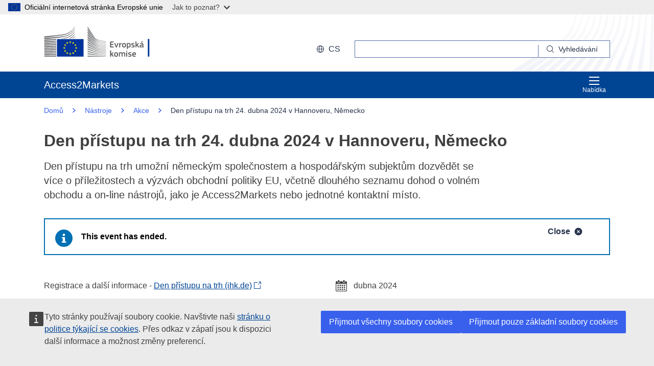

--- FILE ---
content_type: image/svg+xml;charset=UTF-8
request_url: https://trade.ec.europa.eu/access-to-markets/resources/images/icons.a3ed8a97.svg
body_size: 12384
content:
<?xml version="1.0" encoding="utf-8"?><svg xmlns="http://www.w3.org/2000/svg" xmlns:xlink="http://www.w3.org/1999/xlink"><symbol viewBox="0 0 48 48" id="arrow-left" xmlns="http://www.w3.org/2000/svg"><path fill-rule="evenodd" d="M24.15 11.1 22.02 9 6 25.02 22.05 41.1l2.13-2.1-12.423-12.45H42v-3H11.7z"/></symbol><symbol viewBox="0 0 48 48" id="audio" xmlns="http://www.w3.org/2000/svg"><path fill-rule="evenodd" d="M25.5 3.06h-3v42h3zM16.5 15.06h-3v18h3zM4.5 9.06h3v30h-3zM40.5 33.03h3v-18h-3zM34.5 39.03h-3v-30h3z"/></symbol><symbol viewBox="0 0 48 48" id="book" xmlns="http://www.w3.org/2000/svg"><path fill-rule="evenodd" d="M33 18H15v3h18zM15 12h18v3H15z"/><path fill-rule="evenodd" d="M42 45H12.45C8.88 45 6 42.3 6 39V9c0-3.3 2.88-6 6.45-6h26.4C40.59 3 42 4.35 42 6v30H12.45C10.56 36 9 37.35 9 39s1.56 3 3.45 3H42zM12.45 6C10.56 6 9 7.35 9 9v24.93c.99-.6 2.19-.93 3.45-.93H39V6z" clip-rule="evenodd"/></symbol><symbol viewBox="0 0 48 48" id="brochure" xmlns="http://www.w3.org/2000/svg"><path fill-rule="evenodd" d="M42 7.83h-.3L30 10.17 18.3 7.83h-.54l-12 2.4c-.69.15-1.2.75-1.2 1.47v26.94c0 .84.69 1.5 1.5 1.5h.3l11.7-2.34 11.7 2.34h.54l12-2.4c.69-.15 1.2-.75 1.2-1.47V9.33c0-.84-.69-1.5-1.5-1.5M7.5 12.96l9-1.8v23.88l-9 1.8zm12-1.8 9 1.8v23.88l-9-1.8zm21 23.88-9 1.8V12.96l9-1.8z"/></symbol><symbol viewBox="0 0 48 48" id="budget" xmlns="http://www.w3.org/2000/svg"><path fill-rule="evenodd" d="M31.5 18c0 4.14-3.36 7.5-7.5 7.5s-7.5-3.36-7.5-7.5 3.36-7.5 7.5-7.5 7.5 3.36 7.5 7.5m-3 0c0-2.49-2.01-4.5-4.5-4.5s-4.5 2.01-4.5 4.5 2.01 4.5 4.5 4.5 4.5-2.01 4.5-4.5" clip-rule="evenodd"/><path fill-rule="evenodd" d="M15 16.53H9v3h6zM33 16.53h6v3h-6z"/><path fill-rule="evenodd" d="M3 30V6h42v24zM6 9v18h36V9z" clip-rule="evenodd"/><path fill-rule="evenodd" d="M6 32.97v3h36v-3zM9 42v-3h30v3z"/></symbol><symbol viewBox="0 0 48 48" id="calendar" xmlns="http://www.w3.org/2000/svg"><path fill-rule="evenodd" d="M18 3h-3v3H9C7.35 6 6 7.35 6 9v30c0 1.65 1.35 3 3 3h30c1.65 0 3-1.35 3-3V9c0-1.65-1.35-3-3-3h-6V3h-3v3H18zm12 6H18v3h-3V9H9v7.5h30V9h-6v3h-3zm9 10.5H9V39h30z" clip-rule="evenodd"/></symbol><symbol viewBox="0 0 48 48" id="camera" xmlns="http://www.w3.org/2000/svg"><path fill-rule="evenodd" d="M18 16.5c-4.98 0-9 4.02-9 9s4.02 9 9 9 9-4.02 9-9-4.02-9-9-9m0 3c3.3 0 6 2.7 6 6s-2.7 6-6 6-6-2.7-6-6 2.7-6 6-6" clip-rule="evenodd"/><path fill-rule="evenodd" d="M30 13.5h9v3h-9z"/><path fill-rule="evenodd" d="M42 7.5H6c-1.65 0-3 1.35-3 3v27c0 1.65 1.35 3 3 3h36c1.65 0 3-1.35 3-3v-27c0-1.65-1.35-3-3-3m0 3v27H6v-27z" clip-rule="evenodd"/></symbol><symbol viewBox="0 0 48 48" id="chain" xmlns="http://www.w3.org/2000/svg"><path fill-rule="evenodd" d="M23.55 30.75a6.56 6.56 0 0 0 4.68 1.95c1.77 0 3.42-.69 4.68-1.95l10.56-10.56a6.627 6.627 0 0 0 0-9.36l-2.1-2.1a6.627 6.627 0 0 0-9.36 0l-5.28 5.28 2.97 2.97 5.28-5.28c.93-.93 2.49-.93 3.42 0l2.1 2.1c.93.93.93 2.49 0 3.42L29.94 27.78c-.93.9-2.52.9-3.42 0l-3.15-3.15-2.97 2.97z"/><path fill-rule="evenodd" d="M6.6 39.27c1.29 1.29 3 1.92 4.68 1.92 1.71 0 3.39-.63 4.68-1.92l5.31-5.31-2.97-2.97-5.31 5.31c-.96.96-2.49.93-3.42 0l-2.1-2.1c-.93-.96-.93-2.49 0-3.42l10.56-10.56c.96-.96 2.49-.93 3.42 0l3.18 3.18 2.97-2.97-3.18-3.18a6.627 6.627 0 0 0-9.36 0L4.5 27.81a6.627 6.627 0 0 0 0 9.36z"/></symbol><symbol viewBox="0 0 48 48" id="check" xmlns="http://www.w3.org/2000/svg"><path fill-rule="evenodd" d="M19.53 36.69 6 23.19l2.13-2.13 11.4 11.4L39.99 12l2.13 2.13z"/></symbol><symbol viewBox="0 0 48 48" id="check-filled" xmlns="http://www.w3.org/2000/svg"><path fill-rule="evenodd" d="M24 3C12.39 3 3 12.39 3 24s9.39 21 21 21 21-9.39 21-21S35.58 3 24 3m-3.27 30.09-8.31-8.25 2.13-2.13 6.18 6.15 12.78-12.9 2.13 2.1-14.88 15.03z" clip-rule="evenodd"/></symbol><symbol viewBox="0 0 48 48" id="clock" xmlns="http://www.w3.org/2000/svg"><path fill-rule="evenodd" d="m22.5 24.63 8.22 8.07 2.1-2.16-7.32-7.17V12h-3z"/><path fill-rule="evenodd" d="M3 24C3 12.39 12.39 3 24 3s21 9.39 21 21-9.39 21-21 21S3 35.61 3 24m39 0c0-9.93-8.07-18-18-18S6 14.07 6 24s8.07 18 18 18 18-8.07 18-18" clip-rule="evenodd"/></symbol><symbol viewBox="0 0 48 48" id="clock-filled" xmlns="http://www.w3.org/2000/svg"><path fill-rule="evenodd" d="M24 3C12.39 3 3 12.39 3 24s9.39 21 21 21 21-9.39 21-21S35.61 3 24 3m6.72 29.7-8.22-8.07V12h3v11.37l7.32 7.17-2.1 2.13z" clip-rule="evenodd"/></symbol><symbol viewBox="0 0 48 48" id="close" xmlns="http://www.w3.org/2000/svg"><path fill-rule="evenodd" d="M42 8.01 39.99 6 24 21.99 8.01 6 6 8.01 21.99 24 6 39.99 8.01 42 24 26.01 39.99 42 42 39.99 26.01 24z"/></symbol><symbol viewBox="0 0 48 48" id="close-filled" xmlns="http://www.w3.org/2000/svg"><path fill-rule="evenodd" d="M45 24c0 11.598-9.402 21-21 21S3 35.598 3 24 12.402 3 24 3s21 9.402 21 21m-13.59-9.54 2.13 2.13L26.1 24l7.44 7.41-2.13 2.13L24 26.13l-7.44 7.41-2.1-2.13L21.87 24l-7.41-7.41 2.1-2.13L24 21.87z" clip-rule="evenodd"/></symbol><symbol viewBox="0 0 48 48" id="close-outline" xmlns="http://www.w3.org/2000/svg"><path fill-rule="evenodd" d="m21.868 24.021-7.425 7.425 2.122 2.121 7.424-7.424 7.425 7.424 2.121-2.121-7.424-7.425 7.424-7.424-2.121-2.122-7.425 7.425-7.424-7.425-2.122 2.122z"/><path fill-rule="evenodd" d="M24 3C12.42 3 3 12.42 3 24s9.39 21 21 21 21-9.39 21-21S35.61 3 24 3m0 3c9.93 0 18 8.07 18 18s-8.07 18-18 18S6 33.93 6 24 14.07 6 24 6" clip-rule="evenodd"/></symbol><symbol xml:space="preserve" viewBox="0 0 48 48" id="copy" xmlns="http://www.w3.org/2000/svg"><path fill-rule="evenodd" d="M39 10.4H18c-1.7 0-3 1.4-3 3.1v28.3c0 1.7 1.3 3.1 3 3.1h10.8c.8 0 1.6-.3 2.1-.9l10.2-10.7c.6-.6.9-1.4.9-2.2V13.5c0-1.7-1.3-3.1-3-3.1m-9 30.2V33h7.3zM18.1 42s-.1 0-.1-.2V13.4h21V30h-9c-1.7 0-3 1.3-3 3v9" clip-rule="evenodd"/><path fill-rule="evenodd" d="M7.4 33.1 5.9 9.8c-.1-1.2.3-2.4 1.1-3.3S8.9 5.1 10.1 5l19.8-1.9.3 3L10.3 8c-.4 0-.8.2-1.1.5-.2.3-.3.7-.3 1.1l1.5 23.3z" clip-rule="evenodd"/></symbol><symbol viewBox="0 0 48 48" id="corner-arrow" xmlns="http://www.w3.org/2000/svg"><path fill-rule="evenodd" d="m45 30.12-2.73 2.82-18.24-18.36L5.73 33 3 30.18 24.03 9z" clip-rule="evenodd"/></symbol><symbol viewBox="0 0 48 48" id="data" xmlns="http://www.w3.org/2000/svg"><path fill-rule="evenodd" d="M40.5 18c0-1.8-.81-3.39-2.07-4.5 1.26-1.11 2.07-2.7 2.07-4.5 0-3.3-2.7-6-6-6h-21c-3.3 0-6 2.7-6 6 0 1.8.81 3.39 2.07 4.5C8.31 14.61 7.5 16.2 7.5 18s.81 3.39 2.07 4.5C8.31 23.61 7.5 25.2 7.5 27c0 3.3 2.7 6 6 6h9v2.82a4.9 4.9 0 0 0-3.21 3.21H9v3h10.29c.63 2.01 2.49 3.48 4.71 3.48s4.08-1.47 4.71-3.48H39v-3H28.71a4.9 4.9 0 0 0-3.21-3.21V33h9c3.3 0 6-2.7 6-6 0-1.8-.81-3.39-2.07-4.5 1.26-1.11 2.07-2.7 2.07-4.5M24 42.48c-1.08 0-1.98-.87-1.98-1.98s.87-1.98 1.98-1.98 1.98.87 1.98 1.98-.87 1.98-1.98 1.98M10.5 8.97c0-1.65 1.35-3 3-3h21c1.65 0 3 1.35 3 3s-1.35 3-3 3h-21c-1.65 0-3-1.35-3-3m27 18c0 1.65-1.35 3-3 3h-21c-1.65 0-3-1.35-3-3s1.32-2.97 2.97-3h21.06c1.65 0 2.97 1.35 2.97 3m-3-6H13.47c-1.65 0-2.97-1.35-2.97-3s1.35-3 3-3h21c1.65 0 3 1.35 3 3s-1.32 2.97-2.97 3z" clip-rule="evenodd"/></symbol><symbol viewBox="0 0 48 48" id="digital" xmlns="http://www.w3.org/2000/svg"><path fill-rule="evenodd" d="M31.77 13.5H18.63L14.28 18H6v-3h7.02l4.35-4.5h14.4c.66-2.16 2.64-3.75 5.01-3.75 2.88 0 5.25 2.37 5.25 5.25s-2.37 5.25-5.25 5.25c-2.37 0-4.35-1.59-5.01-3.75m7.26-1.5c0-1.23-1.02-2.25-2.25-2.25s-2.25 1.02-2.25 2.25 1.02 2.25 2.25 2.25 2.25-1.02 2.25-2.25M31.77 34.5c.66-2.16 2.64-3.75 5.01-3.75 2.88 0 5.25 2.37 5.25 5.25s-2.37 5.25-5.25 5.25c-2.37 0-4.35-1.59-5.01-3.75H20.04l-2.82-6H6v-3h11.19l2.79-6.03h5.76c.63-2.16 2.64-3.78 5.01-3.78 2.88 0 5.25 2.37 5.25 5.25s-2.37 5.25-5.25 5.25c-2.34 0-4.32-1.59-4.98-3.72h-3.84l-2.1 4.56 2.1 4.47zm1.29-10.59c0-1.23-1.02-2.25-2.25-2.25s-2.25 1.02-2.25 2.25 1.02 2.25 2.25 2.25 2.25-1.02 2.25-2.25M34.53 36c0 1.23 1.02 2.25 2.25 2.25s2.25-1.02 2.25-2.25-1.02-2.25-2.25-2.25-2.25 1.02-2.25 2.25" clip-rule="evenodd"/></symbol><symbol viewBox="0 0 48 48" id="document" xmlns="http://www.w3.org/2000/svg"><path fill-rule="evenodd" d="M24 13.5H12v3h12zM30 19.5H12v3h18z"/><path fill-rule="evenodd" d="M37.5 4.74v25.29h6v7.47c0 3.3-2.91 6-6.51 6H12c-4.14 0-7.5-3.36-7.5-7.5V4.74zM12 40.5c2.58 0 5.16-1.38 5.16-4.5v-5.97H34.5V7.74h-27V36c0 2.49 1.92 4.5 4.5 4.5m24.99 0c1.95 0 3.51-1.35 3.51-3v-4.47H20.16V36c0 1.74-.54 3.27-1.5 4.5z" clip-rule="evenodd"/></symbol><symbol viewBox="0 0 48 48" id="download" xmlns="http://www.w3.org/2000/svg"><path fill-rule="evenodd" d="m25.47 30.24 12.45-12.42 2.13 2.13L23.97 36 7.92 19.98l2.13-2.13L22.47 30.3V3h3zM39 42v-6h3v6c0 1.65-1.35 3-3 3H9c-1.65 0-3-1.35-3-3v-6h3v6z"/></symbol><symbol viewBox="0 0 48 48" id="edit" xmlns="http://www.w3.org/2000/svg"><path fill-rule="evenodd" d="m39.54 6.81 4.53 4.53c.51.54.81 1.26.81 1.98s-.3 1.44-.81 1.95L25.98 33.36c-.33.33-.69.57-1.11.69l-7.47 1.8c-.15.09-.3.09-.48.09-.48 0-.99-.18-1.38-.57-.51-.51-.69-1.29-.48-1.98l1.74-7.26c.15-.51.39-.93.72-1.23L35.61 6.81a2.79 2.79 0 0 1 3.93 0M18.36 32.58l5.73-1.38 12.45-12.54-4.26-4.26-12.63 12.63zm19.2-23.49-3.18 3.18 4.26 4.26v.03l3.18-3.21z" clip-rule="evenodd"/><path fill-rule="evenodd" d="M9 41.94h30v-15h3v15c0 1.65-1.35 3-3 3H9c-1.65 0-3-1.35-3-3v-30c0-1.65 1.35-3 3-3h15.03v3H9z"/></symbol><symbol viewBox="0 0 48 48" id="email" xmlns="http://www.w3.org/2000/svg"><path fill-rule="evenodd" d="M42.18 9H5.88A2.88 2.88 0 0 0 3 11.88v24.27a2.88 2.88 0 0 0 2.88 2.88h36.3a2.88 2.88 0 0 0 2.88-2.88V11.88A2.88 2.88 0 0 0 42.18 9m-.12 3-.12-.15h.12zm-2.07-.12L23.97 27.03 8.19 12l31.77-.12zM6.03 12l-.15.15V12zm0 24.12-.12-22.2L21.9 29.19c.57.54 1.32.84 2.07.84s1.47-.27 2.07-.81l16.05-15.15v21.96l-36.03.12z" clip-rule="evenodd"/></symbol><symbol viewBox="0 0 48 48" id="energy" xmlns="http://www.w3.org/2000/svg"><path fill-rule="evenodd" d="M38.85 31.29 27.6 24.81c-.6.54-1.32.96-2.1 1.2v15.96H33v3H15v-3h7.5V26.01c-.81-.24-1.5-.66-2.1-1.2L9.15 31.29l-1.5-2.61L18.9 22.2c-.09-.39-.15-.78-.15-1.2 0-2.37 1.59-4.35 3.75-5.01V3h3v12.99c2.16.66 3.75 2.64 3.75 5.01 0 .42-.06.81-.15 1.2l11.25 6.48zM24 18.75c-1.23 0-2.25 1.02-2.25 2.25s1.02 2.25 2.25 2.25 2.25-1.02 2.25-2.25-1.02-2.25-2.25-2.25" clip-rule="evenodd"/><path fill-rule="evenodd" d="M17.67 10.23c-5.07 1.29-8.16 6.45-6.87 11.52l-2.91.72C6.21 15.81 10.29 9 16.95 7.32z"/></symbol><symbol viewBox="0 0 48 48" id="error" xmlns="http://www.w3.org/2000/svg"><path fill-rule="evenodd" d="M44.67 23.4 34.86 6.6c-.21-.36-.6-.6-1.05-.6H14.19c-.42 0-.81.24-1.05.6L3.39 23.4c-.21.36-.21.84 0 1.2l9.81 16.8c.21.36.6.6 1.05.6h19.62c.42 0 .81-.24 1.05-.6l9.81-16.8c.21-.36.21-.84 0-1.2zm-11.16 8.04-2.13 2.13-7.41-7.41-7.41 7.41-2.13-2.13 7.41-7.41-7.41-7.41 2.13-2.13 7.41 7.41 7.41-7.41 2.13 2.13-7.41 7.41z" clip-rule="evenodd"/></symbol><symbol viewBox="0 0 48 48" id="error-outline" xmlns="http://www.w3.org/2000/svg"><path fill-rule="evenodd" d="m31.363 14.467-7.425 7.424-7.425-7.424-2.12 2.12 7.424 7.426-7.425 7.424 2.121 2.121 7.425-7.424 7.425 7.425 2.121-2.122-7.425-7.425 7.425-7.424z"/><path fill-rule="evenodd" d="M14.13 6h19.65c.45 0 .84.24 1.05.6l9.81 16.8c.21.36.21.84 0 1.2l-9.81 16.8c-.24.36-.63.6-1.05.6H14.16c-.45 0-.84-.24-1.05-.6L3.3 24.6c-.21-.36-.21-.84 0-1.2l9.78-16.8c.24-.36.63-.6 1.05-.6m27.36 18L32.73 9H15.18L6.42 24l8.76 15h17.55z" clip-rule="evenodd"/></symbol><symbol viewBox="0 0 48 48" id="euro" xmlns="http://www.w3.org/2000/svg"><path fill-rule="evenodd" d="M18.72 30.24c1.65 1.71 3.63 2.55 6 2.55l.03.06c2.58 0 4.74-1.05 6.6-3.21l.78-.93v4.14l-.15.12c-1.95 1.74-4.41 2.61-7.26 2.61-3.15 0-5.82-1.11-7.95-3.33-1.23-1.26-2.1-2.79-2.64-4.53h-3.69l1.17-2.76h2.01c-.06-.3-.06-.6-.06-.93 0-.139.016-.27.031-.397.015-.12.029-.236.029-.353h-3.18l1.17-2.76h2.49c.54-1.83 1.44-3.39 2.7-4.71 2.13-2.22 4.8-3.33 7.95-3.33s5.85 1.14 8.04 3.42l.21.21-1.17 2.79-.48-.54c-1.89-2.13-4.05-3.15-6.6-3.15-2.37 0-4.35.84-6 2.55-.78.81-1.35 1.71-1.77 2.73h14.1l-1.11 2.76H16.32c-.06.24-.06.48-.06.75 0 .3.03.63.06.93h13.26l-1.17 2.76h-11.4c.42.96.99 1.8 1.71 2.55"/><path fill-rule="evenodd" d="M3.06 24c0-11.61 9.39-21 21-21s21 9.39 21 21-9.39 21-21 21-21-9.39-21-21m39 0c0-9.93-8.07-18-18-18s-18 8.07-18 18 8.07 18 18 18 18-8.07 18-18" clip-rule="evenodd"/></symbol><symbol viewBox="0 0 48 48" id="event" xmlns="http://www.w3.org/2000/svg"><path fill-rule="evenodd" d="M18 3h-3v3H9C7.35 6 6 7.35 6 9v30c0 1.65 1.35 3 3 3h12v-3H9V9h6v3h3V9h12v3h3V9h6v12h3V9c0-1.65-1.35-3-3-3h-6V3h-3v3H18z"/><path fill-rule="evenodd" d="M36.03 24h-3v9.03H24v3h9.03v9.03h3v-9.03h9.03v-3h-9.03z"/></symbol><symbol viewBox="0 0 48 48" id="external" xmlns="http://www.w3.org/2000/svg"><path fill-rule="evenodd" d="M30 6V3h15v15h-3V8.13L29.13 21 27 18.87 39.87 6z"/><path fill-rule="evenodd" d="M39 42V24h3v18c0 1.65-1.35 3-3 3H6c-1.65 0-3-1.35-3-3V9c0-1.65 1.35-3 3-3h18v3H6v33z"/></symbol><symbol viewBox="0 0 48 48" id="external-events" xmlns="http://www.w3.org/2000/svg"><path fill-rule="evenodd" d="M39 6h-6V3h-3v3H18V3h-3v3H9C7.35 6 6 7.35 6 9v30c0 1.65 1.35 3 3 3h9v-3H9V9h6v3h3V9h12v3h3V9h6v9h3V9c0-1.65-1.35-3-3-3"/><path fill-rule="evenodd" d="M33 21v3h6.81l-7.86 7.95 2.1 2.1L42 26.07V33h3V21z"/><path fill-rule="evenodd" d="M24 42h15v-6h3v6c0 1.65-1.35 3-3 3H24c-1.65 0-3-1.35-3-3V27c0-1.65 1.35-3 3-3h6v3h-6z"/></symbol><symbol viewBox="0 0 48 48" id="faq" xmlns="http://www.w3.org/2000/svg"><path fill-rule="evenodd" d="M28.65 12.39c-1.26-1.05-3.06-1.56-5.31-1.56-1.68 0-3.6.48-5.7 1.44l-.27.12.09.27.84 2.13.12.3.3-.15c1.8-.84 3.3-1.26 4.44-1.26q1.89 0 2.97.9c.72.6 1.05 1.44 1.05 2.58 0 .69-.18 1.35-.48 1.95-.33.6-.87 1.23-1.59 1.83l-2.31 2.04c-1.35 1.2-2.04 2.88-2.04 4.98v1.29h3v-1.26c0-.63.06-1.17.21-1.56.15-.42.33-.75.57-1.05s.93-.9 2.04-1.83c2.67-2.22 4.02-4.41 4.02-6.51s-.66-3.6-1.92-4.65zM22.53 32.37q-.9 0-1.53.63c-.42.42-.63.93-.63 1.56q0 .945.63 1.62c.42.45.93.69 1.53.69s1.14-.24 1.56-.69q.63-.675.63-1.62c0-.63-.21-1.14-.63-1.56s-.93-.63-1.56-.63"/><path fill-rule="evenodd" d="M6 3h36c1.65 0 3 1.35 3 3v36c0 1.65-1.35 3-3 3H6c-1.65 0-3-1.35-3-3V6c0-1.65 1.35-3 3-3m36 39V6H6v36z" clip-rule="evenodd"/></symbol><symbol viewBox="0 0 48 48" id="feedback" xmlns="http://www.w3.org/2000/svg"><path fill-rule="evenodd" d="M10.05 35.43q.405.18.81.18c.39 0 .72-.12.93-.3l11.25-6.87H34.5c1.65 0 3-1.35 3-3V6c0-1.65-1.35-3-3-3H6C4.35 3 3 4.35 3 6v19.47c0 1.65 1.35 3 3 3h3.03v5.34c0 .69.39 1.32 1.02 1.62m.27-2.73s-.21.09-.27.18zM6 25.44V6h28.53v19.44h-12.3l-10.2 6.21v-6.21z" clip-rule="evenodd"/><path fill-rule="evenodd" d="M33.03 42.66c.33.27.72.42 1.14.42l-.03-.03c.27 0 .54-.06.78-.18.63-.3 1.02-.93 1.02-1.62v-5.34h6.03c1.65 0 3-1.35 3-3V11.97c0-1.65-1.35-3-3-3v23.97h-9.03V39l-9-6.06h-4.59v3h3.69zm1.68-2.46.12.09s-.06-.06-.12-.09" clip-rule="evenodd"/></symbol><symbol viewBox="0 0 48 48" id="file" xmlns="http://www.w3.org/2000/svg"><path fill-rule="evenodd" d="M33 11.7H15v2.1h18zM15 16.68h18v2.1H15z"/><path fill-rule="evenodd" d="M36 3H12c-1.65 0-3 1.35-3 3v36c0 1.65 1.35 3 3 3h13.77c.81 0 1.56-.33 2.13-.87L38.13 33.9c.57-.57.87-1.32.87-2.13V6c0-1.65-1.35-3-3-3M11.1 42V6c0-.51.39-.9.9-.9h24c.51 0 .9.39.9.9v25.14h-8.31c-1.98 0-3.6 1.62-3.6 3.63v8.13H12.03c-.51 0-.9-.39-.9-.9zm15.99-.06v-7.17c0-.84.66-1.53 1.5-1.53h7.2z" clip-rule="evenodd"/></symbol><symbol viewBox="0 0 48 48" id="file-blank" xmlns="http://www.w3.org/2000/svg"><path fill-rule="evenodd" d="M36 3H12c-1.65 0-3 1.35-3 3v36c0 1.65 1.35 3 3 3h13.77c.81 0 1.56-.33 2.13-.87L38.13 33.9c.57-.57.87-1.32.87-2.13V6c0-1.65-1.35-3-3-3m-9 37.77V33h7.77zM36 30h-9c-1.65 0-3 1.35-3 3v9H12V6h24z" clip-rule="evenodd"/></symbol><symbol viewBox="0 0 48 48" id="folder" xmlns="http://www.w3.org/2000/svg"><path fill-rule="evenodd" d="M42 15H25.47l-4.38-8.16c-.27-.51-.84-.84-1.44-.84H4.59C3.69 6 3 6.66 3 7.5V39c0 1.65 1.35 3 3 3h36c1.65 0 3-1.35 3-3V18c0-1.65-1.35-3-3-3M6 9h12.84l3.21 6H6zm36 30H6V18h36z" clip-rule="evenodd"/></symbol><symbol viewBox="0 0 48 48" id="fullscreen" xmlns="http://www.w3.org/2000/svg"><path d="m8.22 6 10.86 10.95-2.16 2.1L6 8.01V18H3V3h15v3zM30 6V3h15v15h-3V8.01L31.05 19.05l-2.1-2.1L39.78 6zM16.95 28.95 6 39.96V30H3v14.97h15v-3H8.22l10.83-10.92zM42 39.96V30h3v14.97H30v-3h9.78L28.95 31.05l2.1-2.1z"/></symbol><symbol viewBox="0 0 48 48" id="global" xmlns="http://www.w3.org/2000/svg"><path fill-rule="evenodd" d="M45 24c0-11.61-9.39-21-21-21S3 12.39 3 24c0 10.98 8.43 19.98 19.17 20.91a18 18 0 0 0 3.6 0c10.77-.9 19.2-9.93 19.2-20.91zM24.6 41.97c-.21 0-.39.03-.6.03s-.42 0-.63-.03C21.45 40.14 18.3 35.61 18 25.5h12c-.3 10.11-3.45 14.64-5.37 16.47zM41.91 22.5h-8.94c-.21-7.77-1.98-12.69-3.9-15.75C36.06 8.82 41.28 15 41.91 22.5M24.69 6.03c1.89 1.8 5.01 6.33 5.31 16.47H18c.27-10.11 3.42-14.64 5.28-16.47.24 0 .48-.03.72-.03s.45 0 .69.03m-5.79.72c-1.92 3.06-3.69 7.98-3.9 15.75H6.09C6.72 15 11.94 8.82 18.9 6.75M6.09 25.5H15c.21 7.83 2.1 12.78 3.99 15.78-7.02-2.04-12.3-8.25-12.93-15.78zm22.89 15.78c1.92-3 3.78-7.95 4.02-15.78h8.94c-.63 7.53-5.91 13.74-12.96 15.78"/></symbol><symbol viewBox="0 0 48 48" id="growth" xmlns="http://www.w3.org/2000/svg"><path fill-rule="evenodd" d="M10.35 41.97H39v-3H10.35c-.78 0-1.38-.75-1.38-1.65V9h-3v28.32c0 2.58 1.98 4.65 4.38 4.65"/><path fill-rule="evenodd" d="M24 12V9h15v15h-3v-9.87L24.33 25.77l-8.28 8.28-2.1-2.1L33.87 12z"/></symbol><symbol viewBox="0 0 48 48" id="hamburger" xmlns="http://www.w3.org/2000/svg"><path fill-rule="evenodd" d="M42 12H6v3h36zM42 33H6v3h36zM6 22.5h36v3H6z"/></symbol><symbol viewBox="0 0 48 48" id="image" xmlns="http://www.w3.org/2000/svg"><path fill-rule="evenodd" d="M4.543 32.97 3.013 9.66c-.09-1.2.3-2.34 1.08-3.27.78-.9 1.89-1.44 3.09-1.53L26.983 3l.27 3-19.83 1.86c-.87.06-1.5.78-1.44 1.59l1.56 23.34-3 .21z"/><path fill-rule="evenodd" d="M25.573 26.85c2.49 0 4.5-2.01 4.5-4.5s-2.01-4.5-4.5-4.5-4.5 2.01-4.5 4.5 2.01 4.5 4.5 4.5m0-6.45c1.08 0 1.95.87 1.95 1.95s-.87 1.95-1.95 1.95-1.95-.87-1.95-1.95.87-1.95 1.95-1.95" clip-rule="evenodd"/><path fill-rule="evenodd" d="M15.103 11.88h27c1.65 0 3 1.35 3 3v27c0 1.65-1.35 3-3 3h-27c-1.65 0-3-1.35-3-3v-27c0-1.65 1.35-3 3-3m0 30h27v-8.4l-6.06-6.54-8.58 8.25c-1.05 1.05-2.82 1.11-3.96.06L21.043 33l-5.94 6.45zm26.97-12.872.03.032h-.03zm-3.84-4.138 3.84 4.138V14.85h-27v20.22l3.93-4.17c1.11-1.17 2.88-1.2 4.05-.15l2.46 2.25 8.61-8.22c.51-.51 1.2-.84 2.04-.81.78.03 1.53.33 2.07.9" clip-rule="evenodd"/></symbol><symbol viewBox="0 0 48 48" id="infographic" xmlns="http://www.w3.org/2000/svg"><path fill-rule="evenodd" d="M3 3h12v36H3zm3 33h6V6H6zM18 9h12v30H18zm3 27h6V12h-6zM33 15v24h12V15zm9 21h-6V18h6z" clip-rule="evenodd"/><path fill-rule="evenodd" d="M3 42h42v3H3z"/></symbol><symbol viewBox="0 0 48 48" id="information" xmlns="http://www.w3.org/2000/svg"><path fill-rule="evenodd" d="M42 3H6C4.35 3 3 4.35 3 6v36c0 1.65 1.35 3 3 3h36c1.65 0 3-1.35 3-3V6c0-1.65-1.35-3-3-3M21.93 13.38a2.31 2.31 0 0 1 2.1-1.41c.6 0 1.17.24 1.59.66s.66.99.66 1.59c0 .45-.12.87-.39 1.26-.24.36-.6.66-1.02.84s-.87.21-1.29.12c-.45-.09-.84-.3-1.14-.63-.3-.3-.54-.72-.63-1.14s-.03-.9.12-1.29M30 36H18v-3h4.5v-9h-3v-3h6v12H30z" clip-rule="evenodd"/></symbol><symbol viewBox="0 0 48 48" id="information-outline" xmlns="http://www.w3.org/2000/svg"><path fill-rule="evenodd" d="M25.5 33V21h-6v3h3v9H18v3h12v-3zM22.74 12.39c.39-.27.81-.39 1.26-.39.6 0 1.17.24 1.59.66s.66.99.66 1.59a2.309 2.309 0 0 1-1.41 2.1c-.39.15-.84.21-1.29.12-.42-.09-.84-.33-1.14-.63-.33-.3-.54-.69-.63-1.14-.09-.42-.06-.87.12-1.29s.48-.78.84-1.02"/><path fill-rule="evenodd" d="M42 3H6C4.35 3 3 4.35 3 6v36c0 1.65 1.35 3 3 3h36c1.65 0 3-1.35 3-3V6c0-1.65-1.35-3-3-3m0 39H6V6h36z" clip-rule="evenodd"/></symbol><symbol viewBox="0 0 48 48" id="information-round" xmlns="http://www.w3.org/2000/svg"><path fill-rule="evenodd" d="M24.03 3c-11.61 0-21 9.39-21 21s9.39 21 21 21 21-9.39 21-21-9.42-21-21-21m-2.07 10.38a2.31 2.31 0 0 1 2.1-1.41c.6 0 1.17.24 1.59.66s.66.99.66 1.59c0 .45-.12.87-.39 1.26-.24.36-.6.66-1.02.84s-.87.21-1.29.12c-.45-.09-.84-.3-1.14-.63-.3-.3-.54-.72-.63-1.14s-.03-.9.12-1.29M30.03 36h-12v-3h4.5v-9h-3v-3h6v12h4.5z" clip-rule="evenodd"/></symbol><symbol viewBox="0 0 48 48" id="laco" xmlns="http://www.w3.org/2000/svg"><path fill-rule="evenodd" d="M21.038 25.5a3 3 0 1 1-6 0 3 3 0 0 1 6 0M27.038 28.5a3 3 0 1 0 0-6 3 3 0 0 0 0 6M39.038 25.5a3 3 0 1 1-6 0 3 3 0 0 1 6 0"/><path fill-rule="evenodd" d="M11.918 12h30.24c1.62 0 2.91 1.35 2.91 3v21c0 1.65-1.32 3-2.91 3h-30.21c-1.62 0-2.91-1.35-2.91-3v-3.87l-5.49-5.34c-.72-.75-.72-1.83-.06-2.52l5.58-5.4-.06-3.87c0-1.65 1.32-3 2.91-3m.12 24h30l.03.06v-21h-30.12l.09 3.87c0 .78-.3 1.5-.81 2.07l-4.68 4.53 4.62 4.47c.57.6.87 1.35.87 2.13z" clip-rule="evenodd"/></symbol><symbol viewBox="0 0 48 48" id="laco-filled" xmlns="http://www.w3.org/2000/svg"><path fill-rule="evenodd" d="M42.158 12h-30.24c-1.59 0-2.91 1.35-2.91 3l.06 3.87-5.58 5.4c-.66.69-.66 1.77.06 2.52l5.49 5.34V36c0 1.65 1.29 3 2.91 3h30.21c1.59 0 2.91-1.35 2.91-3V15c0-1.65-1.29-3-2.91-3m-24.12 16.5c-1.65 0-3-1.35-3-3s1.35-3 3-3 3 1.35 3 3-1.35 3-3 3m9 0c-1.65 0-3-1.35-3-3s1.35-3 3-3 3 1.35 3 3-1.35 3-3 3m9 0c-1.65 0-3-1.35-3-3s1.35-3 3-3 3 1.35 3 3-1.35 3-3 3" clip-rule="evenodd"/></symbol><symbol viewBox="0 0 48 48" id="list" xmlns="http://www.w3.org/2000/svg"><path fill-rule="evenodd" d="M10.44 13.5a2.25 2.25 0 1 1-4.5 0 2.25 2.25 0 0 1 4.5 0M13.47 12H42v3H13.47zM13.47 33H42v3H13.47zM42 22.5H13.47v3H42zM8.19 26.25a2.25 2.25 0 1 0 0-4.5 2.25 2.25 0 0 0 0 4.5M10.44 34.5a2.25 2.25 0 1 1-4.5 0 2.25 2.25 0 0 1 4.5 0"/></symbol><symbol viewBox="0 0 48 48" id="livestreaming" xmlns="http://www.w3.org/2000/svg"><path fill-rule="evenodd" d="m11.415 10.875.015.015v-.03zM11.415 10.875 9.3 8.76c-8.4 8.4-8.4 22.08 0 30.48l2.13-2.13c-7.225-7.225-7.23-19.004-.015-26.235M36.57 10.89l2.13-2.13v.03c8.4 8.4 8.4 22.08 0 30.48l-2.13-2.13c7.23-7.23 7.23-19.02 0-26.25"/><path fill-rule="evenodd" d="m33.75 14.85-2.13 2.13c3.87 3.87 3.87 10.2 0 14.1l2.13 2.13c5.04-5.04 5.04-13.26 0-18.33zM21.03 21.03a4.183 4.183 0 0 0 0 5.94c.78.78 1.86 1.23 2.97 1.23s2.19-.45 2.97-1.23a4.183 4.183 0 0 0 0-5.94c-1.59-1.59-4.35-1.59-5.94 0M14.22 14.85c-5.04 5.04-5.04 13.26 0 18.33l2.13-2.13c-3.87-3.87-3.87-10.2 0-14.1l-2.13-2.13z"/></symbol><symbol viewBox="0 0 48 48" id="location" xmlns="http://www.w3.org/2000/svg"><path fill-rule="evenodd" d="M14.97 19.5c0-4.14 3.36-7.5 7.5-7.5s7.5 3.36 7.5 7.5-3.36 7.5-7.5 7.5-7.5-3.36-7.5-7.5m12 0c0-2.49-2.01-4.5-4.5-4.5s-4.5 2.01-4.5 4.5 2.01 4.5 4.5 4.5 4.5-2.01 4.5-4.5" clip-rule="evenodd"/><path fill-rule="evenodd" d="M10.83 7.83C13.92 4.74 18.12 3 22.5 3s8.58 1.74 11.67 4.83S39 15.12 39 19.5a16.4 16.4 0 0 1-3.33 9.9l-.51.66L22.5 45 9.84 30.09c-.06-.09-.51-.69-.51-.69A16.4 16.4 0 0 1 6 19.5c0-4.38 1.74-8.58 4.83-11.67m21.18 2.13A13.41 13.41 0 0 0 22.485 6a13.41 13.41 0 0 0-9.525 3.96A13.41 13.41 0 0 0 9 19.5c-.03 2.88.96 5.76 2.7 8.07l.45.6 10.32 12.18 10.38-12.24c.03-.06.36-.48.36-.48l.06-.06a13.46 13.46 0 0 0 2.7-8.07c0-3.6-1.41-6.99-3.96-9.54" clip-rule="evenodd"/></symbol><symbol viewBox="0 0 48 48" id="location-filled" xmlns="http://www.w3.org/2000/svg"><path fill-rule="evenodd" d="M34.17 7.83A16.5 16.5 0 0 0 22.5 3c-4.38 0-8.58 1.74-11.67 4.83A16.5 16.5 0 0 0 6 19.5a16.4 16.4 0 0 0 3.33 9.9s.45.6.51.69L22.5 45l12.66-14.94.51-.66A16.4 16.4 0 0 0 39 19.5c0-4.38-1.74-8.58-4.83-11.67M22.5 24c-3.3 0-6-2.7-6-6s2.7-6 6-6 6 2.7 6 6-2.7 6-6 6"/></symbol><symbol viewBox="0 0 48 48" id="log-in" xmlns="http://www.w3.org/2000/svg"><path fill-rule="evenodd" d="M13.47 13.5c0-5.79 4.71-10.5 10.5-10.5s10.5 4.71 10.5 10.5S29.76 24 23.97 24s-10.5-4.71-10.5-10.5m17.4 0a6.901 6.901 0 0 0-13.8 0c0 3.81 3.09 6.9 6.9 6.9s6.9-3.09 6.9-6.9" clip-rule="evenodd"/><path fill-rule="evenodd" d="M38.76 45h3.6v-5.91c0-6.84-5.19-12.39-11.55-12.39H17.28c-6.36 0-11.55 5.55-11.55 12.39V45h3.6v-5.91c0-4.83 3.57-8.79 7.95-8.79h13.53c4.38 0 7.95 3.93 7.95 8.79z"/></symbol><symbol viewBox="0 0 48 48" id="log-in-outline" xmlns="http://www.w3.org/2000/svg"><path fill-rule="evenodd" d="M13.47 13.5c0-5.79 4.71-10.5 10.5-10.5s10.5 4.71 10.5 10.5S29.76 24 23.97 24s-10.5-4.71-10.5-10.5m18 0c0-4.14-3.36-7.5-7.5-7.5s-7.5 3.36-7.5 7.5 3.36 7.5 7.5 7.5 7.5-3.36 7.5-7.5M6 45h36.03v-5.91c0-6.66-5.07-12.09-11.25-12.09H17.25C11.04 27 6 32.43 6 39.09zm33-3H8.97v-2.91c0-5.01 3.72-9.09 8.25-9.09h13.53c4.56 0 8.25 4.08 8.25 9.09z" clip-rule="evenodd"/></symbol><symbol viewBox="0 0 48 48" id="logged-in" xmlns="http://www.w3.org/2000/svg"><path fill-rule="evenodd" d="M23.97 3c-5.79 0-10.5 4.71-10.5 10.5S18.18 24 23.97 24s10.5-4.71 10.5-10.5S29.76 3 23.97 3m0 3.6a6.901 6.901 0 0 1 0 13.8 6.901 6.901 0 0 1 0-13.8" clip-rule="evenodd"/><path fill-rule="evenodd" d="m30.69 47.07-8.97-8.97 2.55-2.55 6.42 6.42 12.03-12.03 2.55 2.55z"/><path fill-rule="evenodd" d="M5.76 45h3.6v-5.91c0-4.83 3.57-8.79 7.95-8.79h15.81v-3.6H17.31c-6.36 0-11.55 5.55-11.55 12.39z"/></symbol><symbol viewBox="0 0 48 48" id="minus" xmlns="http://www.w3.org/2000/svg"><path fill-rule="evenodd" d="M42 24H6v3h36z"/></symbol><symbol viewBox="0 0 48 48" id="minus-outline" xmlns="http://www.w3.org/2000/svg"><path fill-rule="evenodd" d="M11.97 22.5h24v3h-24z"/><path fill-rule="evenodd" d="M2.97 24c0-11.58 9.42-21 21-21 11.61 0 21 9.39 21 21s-9.39 21-21 21-21-9.42-21-21m39 0c0-9.93-8.07-18-18-18s-18 8.07-18 18 8.07 18 18 18 18-8.07 18-18" clip-rule="evenodd"/></symbol><symbol viewBox="0 0 48 48" id="multiple-files" xmlns="http://www.w3.org/2000/svg"><path fill-rule="evenodd" d="m6.013 9.66 1.56 23.31V33l3-.21-1.56-23.34c-.03-.39.09-.78.36-1.08.24-.3.6-.51 1.05-.51L30.253 6l-.27-3-19.8 1.86c-1.2.09-2.31.63-3.09 1.53-.78.93-1.17 2.07-1.08 3.27"/><path fill-rule="evenodd" d="M18.133 10.26h21c1.65 0 3 1.41 3 3.15v17.55c0 .84-.3 1.62-.87 2.22l-10.23 10.74c-.57.6-1.32.93-2.13.93h-10.77c-1.65 0-3-1.41-3-3.15V13.41c0-1.74 1.35-3.15 3-3.15m12 22.59v7.68l7.32-7.68zm-12 8.85c0 .12.06.15.06.15h8.91v-9c0-1.65 1.35-3 3-3h9V13.41c0-.09-.03-.15-.03-.15h-20.94c.03.03 0 .15 0 .15z" clip-rule="evenodd"/></symbol><symbol viewBox="0 0 48 48" id="organigram" xmlns="http://www.w3.org/2000/svg"><path fill-rule="evenodd" d="M40.5 28.5h-4.89l-8.16-9H30c.81 0 1.5-.66 1.5-1.5V9c0-.84-.69-1.5-1.5-1.5H18c-.84 0-1.5.66-1.5 1.5v9c0 .84.66 1.5 1.5 1.5h2.55l-8.16 9H7.5c-.84 0-1.5.66-1.5 1.5v9c0 .81.66 1.5 1.5 1.5h12c.84 0 1.5-.69 1.5-1.5v-9c0-.84-.66-1.5-1.5-1.5h-3.03L24 20.16l7.53 8.34H28.5c-.84 0-1.5.66-1.5 1.5v9c0 .84.66 1.5 1.5 1.5h12c.84 0 1.5-.66 1.5-1.5v-9c0-.84-.66-1.5-1.5-1.5m-21-12v-6h9v6zm-1.5 15v6H9v-6zm21 6h-9v-6h9z"/></symbol><symbol viewBox="0 0 48 48" id="package" xmlns="http://www.w3.org/2000/svg"><path fill-rule="evenodd" d="M27.51 22.5H9.99v3h17.52zM24 28.5H9.99v3H24z"/><path fill-rule="evenodd" d="m38.52 3.78 5.88 8.85.03-.03c.39.57.6 1.26.6 1.95v26.97c0 1.95-1.59 3.51-3.51 3.51H6.51C4.56 45.03 3 43.44 3 41.52V14.58c0-.69.21-1.38.6-1.95l5.88-8.85c.33-.48.87-.78 1.47-.78h26.1c.6 0 1.14.3 1.47.78m2.88 9.72L36.39 6H25.5v7.5zM22.5 6H11.61L6.6 13.5h15.9zm18.99 36c.3 0 .51-.24.51-.51V16.5H6v24.99c0 .3.24.51.51.51z" clip-rule="evenodd"/></symbol><symbol viewBox="0 0 48 48" id="pause" xmlns="http://www.w3.org/2000/svg"><path fill-rule="evenodd" d="M15 9h6v30h-6zM27 9h6v30h-6z"/></symbol><symbol viewBox="0 0 48 48" id="pause-filled" xmlns="http://www.w3.org/2000/svg"><path fill-rule="evenodd" d="M24 3C12.39 3 3 12.39 3 24s9.39 21 21 21 21-9.39 21-21S35.61 3 24 3m-3 30h-3V15h3zm9 0h-3V15h3z"/></symbol><symbol viewBox="0 0 48 48" id="pause-outline" xmlns="http://www.w3.org/2000/svg"><path fill-rule="evenodd" d="M21 15h-3v18h3zM27 15h3v18h-3z"/><path fill-rule="evenodd" d="M24 3C12.39 3 3 12.39 3 24s9.39 21 21 21 21-9.39 21-21S35.61 3 24 3m0 3c9.93 0 18 8.07 18 18s-8.07 18-18 18S6 33.93 6 24 14.07 6 24 6" clip-rule="evenodd"/></symbol><symbol viewBox="0 0 48 48" id="play" xmlns="http://www.w3.org/2000/svg"><path fill-rule="evenodd" d="m41.22 22.68-30-16.5C10.23 5.64 9 6.36 9 7.5v33c0 1.14 1.23 1.86 2.22 1.32l30-16.5c1.02-.57 1.02-2.04 0-2.61z" clip-rule="evenodd"/></symbol><symbol viewBox="0 0 48 48" id="play-filled" xmlns="http://www.w3.org/2000/svg"><path fill-rule="evenodd" d="M45 24c0 11.598-9.402 21-21 21S3 35.598 3 24 12.402 3 24 3s21 9.402 21 21m-9.75-1.2-18.3-9.18v.06c-.9-.45-1.95.21-1.95 1.2v18.33c0 .99 1.05 1.65 1.95 1.2l18.3-9.18c.99-.51.99-1.92 0-2.43" clip-rule="evenodd"/></symbol><symbol viewBox="0 0 48 48" id="play-outline" xmlns="http://www.w3.org/2000/svg"><path d="m35.25 22.8-18.3-9.18v.06c-.9-.45-1.95.21-1.95 1.2v18.33c0 .99 1.05 1.65 1.95 1.2l18.3-9.18c.99-.51.99-1.92 0-2.43"/><path fill-rule="evenodd" d="M3 24C3 12.39 12.39 3 24 3s21 9.39 21 21-9.39 21-21 21S3 35.61 3 24m39 0c0-9.93-8.07-18-18-18S6 14.07 6 24s8.07 18 18 18 18-8.07 18-18" clip-rule="evenodd"/></symbol><symbol viewBox="0 0 48 48" id="plus" xmlns="http://www.w3.org/2000/svg"><path fill-rule="#26324B" d="M22.5 6h3v16.5H42v3H25.5V42h-3V25.5H6v-3h16.5z"/></symbol><symbol viewBox="0 0 48 48" id="plus-filled" xmlns="http://www.w3.org/2000/svg"><path fill-rule="evenodd" d="M23.97 3c-11.58 0-21 9.42-21 21s9.39 21 21 21 21-9.39 21-21-9.39-21-21-21m12 22.5h-10.5V36h-3V25.5h-10.5v-3h10.5V12h3v10.5h10.5z" clip-rule="evenodd"/></symbol><symbol viewBox="0 0 48 48" id="plus-outline" xmlns="http://www.w3.org/2000/svg"><path fill-rule="#26324B" d="M25.47 22.5V12h-3v10.5h-10.5v3h10.5V36h3V25.5h10.5v-3z"/><path fill-rule="evenodd" d="M23.97 3c-11.58 0-21 9.42-21 21s9.39 21 21 21 21-9.39 21-21-9.39-21-21-21m0 3c9.93 0 18 8.07 18 18s-8.07 18-18 18-18-8.07-18-18 8.07-18 18-18" clip-rule="evenodd"/></symbol><symbol viewBox="0 0 48 48" id="presentation" xmlns="http://www.w3.org/2000/svg"><path fill-rule="evenodd" d="M33 18H15v3h18zM15 12h18v3H15z"/><path fill-rule="evenodd" d="M3 3v3h3v21c0 1.65 1.35 3 3 3h13.5v6.96l-8.34 5.55L15.81 45l8.16-5.46L32.13 45l1.65-2.49-8.34-5.55V30h13.5c1.65 0 3-1.35 3-3V6h3V3zm36 24H9V6h30z" clip-rule="evenodd"/></symbol><symbol viewBox="0 0 48 48" id="print" xmlns="http://www.w3.org/2000/svg"><path fill-rule="evenodd" d="M42 15h-4.5V9c0-1.65-1.35-3-3-3h-21c-1.65 0-3 1.35-3 3v6H6c-1.65 0-3 1.35-3 3v16.5c0 1.65 1.35 3 3 3h4.5V42c0 1.65 1.35 3 3 3h21c1.65 0 3-1.35 3-3v-4.5H42c1.65 0 3-1.35 3-3V18c0-1.65-1.35-3-3-3M13.5 9h21v6h-21zm21 25.5V42h-21V30h21zm7.5 0h-4.5V27h-27v7.5H6V18h36z"/></symbol><symbol viewBox="0 0 48 48" id="regulation" xmlns="http://www.w3.org/2000/svg"><path fill-rule="evenodd" d="M10.5 9.21V3h-3v6.21C4.92 9.87 3 12.21 3 15s1.92 5.13 4.5 5.79V45h3V20.79c2.58-.66 4.5-3 4.5-5.79s-1.92-5.13-4.5-5.79m0 8.37c-.45.27-.96.42-1.5.42s-1.05-.15-1.5-.42C6.6 17.07 6 16.11 6 15s.6-2.07 1.5-2.58c.45-.27.96-.42 1.5-.42s1.05.15 1.5.42c.9.51 1.5 1.47 1.5 2.58s-.6 2.07-1.5 2.58M40.5 27.21V3h-3v24.21c-2.58.66-4.5 3-4.5 5.79s1.92 5.13 4.5 5.79V45h3v-6.21c2.58-.66 4.5-3 4.5-5.79s-1.92-5.13-4.5-5.79m0 8.37c-.45.27-.96.42-1.5.42s-1.05-.15-1.5-.42c-.9-.51-1.5-1.47-1.5-2.58s.6-2.07 1.5-2.58c.45-.27.96-.42 1.5-.42s1.05.15 1.5.42c.9.51 1.5 1.47 1.5 2.58s-.6 2.07-1.5 2.58M25.5 3v15.21c2.58.66 4.5 3 4.5 5.79s-1.92 5.13-4.5 5.79V45h-3V29.79c-2.58-.66-4.5-3-4.5-5.79s1.92-5.13 4.5-5.79V3zM24 27c.54 0 1.05-.15 1.5-.42.9-.51 1.5-1.47 1.5-2.58s-.6-2.07-1.5-2.58c-.45-.27-.96-.42-1.5-.42s-1.05.15-1.5.42c-.9.51-1.5 1.47-1.5 2.58s.6 2.07 1.5 2.58c.45.27.96.42 1.5.42" clip-rule="evenodd"/></symbol><symbol viewBox="0 0 48 48" id="rss" xmlns="http://www.w3.org/2000/svg"><path fill-rule="evenodd" d="M12.93 9c-1.32 0-2.64.09-3.9.3v5.28c1.26-.27 2.58-.39 3.9-.39 5.58 0 10.8 2.16 14.76 6.12 3.93 3.93 6.09 9.18 6.09 14.76 0 1.32-.12 2.64-.39 3.9h5.28c.21-1.26.3-2.58.3-3.9 0-14.4-11.67-26.1-26.07-26.1z"/><path fill-rule="evenodd" d="M12.93 20.25c-1.35 0-2.67.18-3.9.54v5.49a9.53 9.53 0 0 1 10.68 1.98c1.8 1.8 2.82 4.26 2.82 6.81 0 1.35-.3 2.7-.84 3.9h5.49c.39-1.23.54-2.58.54-3.93 0-8.19-6.66-14.82-14.82-14.82z"/><path fill-rule="evenodd" d="M12.93 31.17c2.16 0 3.9 1.74 3.9 3.9s-1.74 3.9-3.9 3.9c-1.08 0-2.07-.42-2.76-1.14s-1.14-1.68-1.14-2.76c0-2.16 1.74-3.9 3.9-3.9M.09 37.14H0v-.36s.03.24.09.36M11.22 48c-.12 0-.36-.09-.36-.09V48z"/></symbol><symbol viewBox="0 0 48 48" id="search" xmlns="http://www.w3.org/2000/svg"><path fill-rule="evenodd" d="M3 21c0-9.93 8.07-18 18-18s18 8.07 18 18c0 4.416-1.596 8.465-4.242 11.599l11.309 11.31-2.121 2.12L32.64 34.723A17.92 17.92 0 0 1 21 39c-9.93 0-18-8.07-18-18m33 0c0-8.28-6.72-15-15-15S6 12.72 6 21s6.72 15 15 15 15-6.72 15-15" clip-rule="evenodd"/></symbol><symbol viewBox="0 0 48 48" id="settings" xmlns="http://www.w3.org/2000/svg"><path fill-rule="evenodd" d="M15.473 26.003c.33 1.74 1.2 3.36 2.46 4.62h.06c.81.84 1.8 1.53 2.91 1.98 1.08.45 2.25.69 3.45.69 1.17 0 2.34-.24 3.45-.69 1.08-.45 2.07-1.14 2.91-1.98 1.26-1.26 2.1-2.88 2.46-4.62.36-1.77.18-3.57-.51-5.22a9.16 9.16 0 0 0-3.33-4.05 8.96 8.96 0 0 0-5.01-1.53c-1.77 0-3.54.54-5.01 1.53-1.5.99-2.64 2.4-3.33 4.05a8.9 8.9 0 0 0-.51 5.22m11.16-7.38c.75.33 1.41.78 1.95 1.35.57.57 1.05 1.23 1.35 1.95.33.72.48 1.5.48 2.31 0 .78-.18 1.59-.48 2.31-.33.75-.78 1.41-1.35 1.95-.57.57-1.23 1.05-1.95 1.35-.72.33-1.5.48-2.31.48-.78 0-1.59-.18-2.31-.48-.75-.33-1.41-.78-1.95-1.35-.57-.57-1.05-1.23-1.35-1.95-.33-.72-.48-1.5-.48-2.31 0-.78.18-1.59.48-2.31.33-.75.78-1.41 1.35-1.95.57-.57 1.23-1.05 1.95-1.35.72-.33 1.53-.48 2.31-.48s1.59.18 2.31.48" clip-rule="evenodd"/><path fill-rule="evenodd" d="M35.213 36.773v.03l.18 3.84c.03.69-.15 1.38-.57 1.95-.42.54-1.02.96-1.68 1.14l-6.69 1.83c-.51.15-1.05.15-1.56 0s-.99-.42-1.35-.78c-.24-.21-.42-.48-.57-.78l-1.71-3.45c-.72-.15-1.47-.36-2.19-.6l-3.21 2.13c-.6.39-1.32.57-2.01.48-.69-.06-1.35-.39-1.83-.9l-5.01-5.01c-.51-.48-.81-1.14-.9-1.83-.09-.72.09-1.41.48-2.01l2.13-3.21c-.24-.72-.45-1.44-.6-2.19l-3.45-1.71c-.27-.15-.54-.33-.78-.57-.39-.39-.63-.84-.78-1.35a2.76 2.76 0 0 1 0-1.56l1.74-6.75c.18-.69.6-1.29 1.17-1.71s1.26-.63 1.98-.57l3.81.21 1.62-1.62-.18-3.84c-.03-.69.15-1.38.57-1.95.42-.54 1.02-.96 1.68-1.14l6.75-1.74a2.76 2.76 0 0 1 1.56 0c.51.15.99.42 1.35.78.27.21.48.48.63.75l1.62 3.45c.72.15 1.47.36 2.19.6l3.21-2.13c.6-.39 1.32-.57 2.01-.48.69.06 1.35.39 1.83.9l4.98 4.98c.51.48.81 1.14.9 1.83.09.72-.09 1.41-.48 2.01l-2.13 3.21c.24.72.45 1.44.6 2.19l3.45 1.71c.27.15.54.33.78.57.39.39.63.84.78 1.35s.15 1.05 0 1.56l-1.74 6.75c-.18.69-.57 1.29-1.14 1.71s-1.26.6-1.98.57l-3.84-.27zm-12 .9 2.4 4.89 6.75-1.74-.27-5.52c1.29-.9 2.43-2.04 3.33-3.33l5.46.33 1.74-6.75-4.86-2.46c-.15-1.56-.54-3.09-1.2-4.53l3.03-4.53-5.01-5.01-4.56 3.06a13.3 13.3 0 0 0-4.56-1.2l-2.4-4.89-6.75 1.74.27 5.52c-1.29.9-2.43 2.04-3.33 3.33l-5.46-.33-1.74 6.75 4.86 2.46c.15 1.56.54 3.09 1.2 4.53l-3.03 4.53 5.01 5.01 4.56-3.06c1.44.66 2.97 1.08 4.56 1.2" clip-rule="evenodd"/></symbol><symbol viewBox="0 0 48 48" id="share" xmlns="http://www.w3.org/2000/svg"><path fill-rule="evenodd" d="M34.5 30c-2.34 0-4.41 1.11-5.79 2.79L17.67 26.1c.21-.66.33-1.38.33-2.1s-.12-1.38-.3-2.01l11.07-6.69c1.38 1.65 3.42 2.7 5.73 2.7 4.14 0 7.5-3.36 7.5-7.5S38.64 3 34.5 3 27 6.36 27 10.5c0 .75.15 1.47.36 2.16l-11.04 6.69c-1.38-1.71-3.45-2.82-5.82-2.82-4.14 0-7.5 3.36-7.5 7.5s3.36 7.5 7.5 7.5c2.34 0 4.38-1.08 5.76-2.73l11.07 6.69c-.18.66-.33 1.32-.33 2.04 0 4.14 3.36 7.5 7.5 7.5s7.5-3.36 7.5-7.5-3.36-7.5-7.5-7.5zm0-24c2.49 0 4.5 2.01 4.5 4.5S36.99 15 34.5 15 30 12.99 30 10.5 32.01 6 34.5 6m-24 22.5C8.01 28.5 6 26.49 6 24s2.01-4.5 4.5-4.5S15 21.51 15 24s-2.01 4.5-4.5 4.5m24 13.5c-2.49 0-4.5-2.01-4.5-4.5s2.01-4.5 4.5-4.5 4.5 2.01 4.5 4.5-2.01 4.5-4.5 4.5" clip-rule="evenodd"/></symbol><symbol viewBox="0 0 48 48" id="share-filled" xmlns="http://www.w3.org/2000/svg"><path fill-rule="evenodd" d="M34.5 30c-2.34 0-4.41 1.11-5.79 2.79L17.67 26.1c.21-.66.33-1.38.33-2.1s-.12-1.38-.3-2.01l11.07-6.69c1.38 1.65 3.42 2.7 5.73 2.7 4.14 0 7.5-3.36 7.5-7.5S38.64 3 34.5 3 27 6.36 27 10.5c0 .75.15 1.47.36 2.16l-11.04 6.69c-1.38-1.71-3.45-2.82-5.82-2.82-4.14 0-7.5 3.36-7.5 7.5s3.36 7.5 7.5 7.5c2.34 0 4.38-1.08 5.76-2.73l11.07 6.69c-.18.66-.33 1.32-.33 2.04 0 4.14 3.36 7.5 7.5 7.5s7.5-3.36 7.5-7.5-3.36-7.5-7.5-7.5z" clip-rule="evenodd"/></symbol><symbol viewBox="0 0 48 48" id="shopping-bag" xmlns="http://www.w3.org/2000/svg"><path fill-rule="evenodd" d="M44.588 19.278a3.49 3.49 0 0 0-2.647-1.217h-3.72L29.133 3l-3.077 1.86 7.978 13.237H13.929L21.943 4.86 18.866 3 9.743 18.061H6.094a3.49 3.49 0 0 0-2.647 1.217c-.716.823-1.038 1.931-.894 3.04L5.307 41.78C5.557 43.605 7.096 45 8.85 45h30.23c1.789 0 3.363-1.395 3.613-3.255l2.755-19.462c.143-1.11-.179-2.218-.894-3.041zm-5.473 22.18-30.23-.143L6.13 21.64l35.811.179-2.862 19.604z" clip-rule="evenodd"/></symbol><symbol viewBox="0 0 48 48" id="solid-arrow" xmlns="http://www.w3.org/2000/svg"><path fill-rule="evenodd" d="m12 33 12-15 12 15z"/></symbol><symbol viewBox="0 0 48 48" id="sort-carets" xmlns="http://www.w3.org/2000/svg"><path fill-rule="evenodd" d="M12 21 24 6l12 15zM36 27 24 42 12 27z" clip-rule="evenodd"/></symbol><symbol viewBox="0 0 48 48" id="spinner" xmlns="http://www.w3.org/2000/svg"><path fill-rule="evenodd" d="M24.03 45C16.86 45 9.78 40.98 6 34.77l3.21-1.95c3.12 5.13 8.94 8.43 14.82 8.43 9.51 0 17.25-7.74 17.25-17.25S33.54 6.75 24.03 6.75V3c11.58 0 21 9.42 21 21s-9.42 21-21 21"/></symbol><symbol viewBox="0 0 48 48" id="spreadsheet" xmlns="http://www.w3.org/2000/svg"><path fill-rule="evenodd" d="M42 3H6C4.35 3 3 4.35 3 6v36c0 1.65 1.35 3 3 3h36c1.65 0 3-1.35 3-3V6c0-1.65-1.35-3-3-3M6 6h22.5v10.5H6zm13.5 22.5v-9h9v9zM6 19.5h10.5v9H6zM6 42V31.5h10.5V42zm36 0H19.5V31.5H42zm0-13.5H31.5v-9H42zm0-12H31.5V6H42z" clip-rule="evenodd"/></symbol><symbol viewBox="0 0 48 48" id="star-filled" xmlns="http://www.w3.org/2000/svg"><path fill-rule="evenodd" d="m23.82 3 6.48 13.83 14.52 2.22-10.5 10.74L36.81 45l-12.99-7.17L10.83 45l2.49-15.21-10.5-10.74 14.52-2.22z"/></symbol><symbol viewBox="0 0 48 48" id="star-outline" xmlns="http://www.w3.org/2000/svg"><path fill-rule="evenodd" d="m23.94 10.045 3.78 8.034.69 1.44 1.59.239 8.73 1.35-6.42 6.564-1.05 1.08.24 1.499 1.47 9.083-7.56-4.197-1.44-.81-1.44.81-7.56 4.197 1.47-9.084.24-1.498-1.05-1.08-6.42-6.565 8.73-1.349 1.59-.24.69-1.439L24 10.045M24 3l-6.48 13.82L3 19.038l10.5 10.763L11.01 45 24 37.835 36.99 45 34.5 29.8 45 19.039 30.48 16.82 23.94 3z"/></symbol><symbol viewBox="0 0 48 48" id="tag" xmlns="http://www.w3.org/2000/svg"><path fill-rule="evenodd" d="M27.21 45.09h.016-.03zM15.016 15.03a3.75 3.75 0 0 1 5.31 0h-.03a3.75 3.75 0 0 1 0 5.31c-.72.75-1.68 1.11-2.64 1.11s-1.92-.39-2.64-1.11a3.75 3.75 0 0 1 0-5.31"/><path fill-rule="evenodd" d="M25.216 44.28c.536.537 1.25.807 1.994.81a3.05 3.05 0 0 0 2.146-.9l14.85-14.85c.57-.57.9-1.38.9-2.16 0-.75-.3-1.47-.84-2.01L22.906 3.81c-1.14-1.11-3-1.08-4.17.09l-2.7 2.76-7.77-.12c-.93.03-1.71.81-1.74 1.83l.09 7.65-2.73 2.73c-1.14 1.17-1.2 3.03-.06 4.17zM9.676 15.99l-.12-6.45 6.54.12c.78-.03 1.5-.36 2.04-.9l2.67-2.82 21.3 21.27-14.85 14.85-21.21-21.21 2.73-2.73c.54-.57.9-1.29.9-2.13" clip-rule="evenodd"/></symbol><symbol viewBox="0 0 48 48" id="trash" xmlns="http://www.w3.org/2000/svg"><path fill-rule="evenodd" d="M16.47 9V6c0-1.65 1.35-3 3-3h9c1.65 0 3 1.35 3 3v3h10.5v3H6V9zm12 0V6h-9v3z" clip-rule="evenodd"/><path fill-rule="evenodd" d="M36 45H11.97c-1.65 0-3-1.35-3-3V13.47h3v28.56H36V13.47h3v28.56c0 1.65-1.35 3-3 3z"/><path fill-rule="evenodd" d="M20.97 36V18h-3v18zM26.97 36V18h3v18z"/></symbol><symbol viewBox="0 0 48 48" id="upload" xmlns="http://www.w3.org/2000/svg"><path fill-rule="evenodd" d="m24 3 16.05 16.02-2.13 2.13L25.47 8.7V36h-3V8.76L10.05 21.18l-2.13-2.13zM39 42v-6h3v6c0 1.65-1.35 3-3 3H9c-1.65 0-3-1.35-3-3v-6h3v6z"/></symbol><symbol viewBox="0 0 48 48" id="warning" xmlns="http://www.w3.org/2000/svg"><path fill-rule="evenodd" d="M44.73 44.13 34.59 25.35 24.51 6.66c-.24-.42-.84-.42-1.05 0L13.38 25.35 3.24 44.13c-.21.39.06.87.54.87h40.41c.45 0 .75-.48.54-.87M22.5 17.97h3V32.1h-3zM24 38.94a2.01 2.01 0 0 1 0-4.02c1.11 0 2.04.9 2.04 2.01s-.9 2.01-2.04 2.01" clip-rule="evenodd"/></symbol><symbol viewBox="0 0 48 48" id="warning-outline" xmlns="http://www.w3.org/2000/svg"><path fill-rule="evenodd" d="m24 12 16.17 30H7.83zm0-5.67c-.21 0-.42.12-.54.33L3.24 44.13c-.21.39.06.87.54.87h40.41c.45 0 .75-.48.54-.87L24.51 6.66a.63.63 0 0 0-.54-.33z"/><path fill-rule="evenodd" d="M25.5 19.44h-3v12.63h3zM24 34.89a2.01 2.01 0 0 0 0 4.02c1.11 0 2.04-.9 2.04-2.01s-.9-2.01-2.04-2.01"/></symbol><symbol viewBox="0 0 48 48" id="warning-round" xmlns="http://www.w3.org/2000/svg"><path fill-rule="evenodd" d="M24 3C12.39 3 3 12.39 3 24s9.39 21 21 21 21-9.39 21-21S35.61 3 24 3m-1.5 9.33h3v15.72h-3zM24 35.64c-1.11 0-2.04-.9-2.04-2.01s.9-2.01 2.04-2.01 2.01.9 2.01 2.01-.9 2.01-2.01 2.01" clip-rule="evenodd"/></symbol></svg>

--- FILE ---
content_type: image/svg+xml;charset=UTF-8
request_url: https://trade.ec.europa.eu/access-to-markets/resources/images/logo/negative/logo-ec--cs.svg
body_size: 7480
content:
<svg
  width="290"
  height="72"
  viewBox="0 0 290 72"
  fill="none"
  xmlns="http://www.w3.org/2000/svg"
>
<path
    d="M29.0595 64.8961H84.7641L84.759 28.8354L29.0544 28.8405L29.0595 64.8961Z"
    fill="#003399"
  />
<path
    d="M57.4401 33.3809H59.4717L57.8331 34.645L58.4712 36.6472L56.8429 35.4135L55.2146 36.6472L55.8526 34.645L54.2039 33.3809H56.2303L56.8429 31.4292L57.4401 33.3809Z"
    fill="#FFED00"
  />
<path
    d="M57.5115 59.1574H59.5431L57.9097 60.3759L58.5426 62.3023L56.9143 61.1141L55.286 62.3023L55.9292 60.3759L54.2753 59.1574H56.3018L56.9143 57.2816L57.5115 59.1574Z"
    fill="#FFED00"
  />
<path
    d="M63.9482 57.4534H65.9849L64.3464 58.6669L64.9844 60.5933L63.351 59.4051L61.7227 60.5933L62.3659 58.6669L60.712 57.4534H62.7385L63.351 55.5725L63.9482 57.4534Z"
    fill="#FFED00"
  />
<path
    d="M63.9482 35.1001H65.9849L64.3464 36.3186L64.9844 38.245L63.351 37.0568L61.7227 38.245L62.3659 36.3186L60.712 35.1001H62.7385L63.351 33.2242L63.9482 35.1001Z"
    fill="#FFED00"
  />
<path
    d="M68.7311 39.8377H70.7575L69.1241 41.0512L69.7571 42.9776L68.1288 41.7894L66.5005 42.9776L67.1436 41.0512L65.4898 39.8377H67.5162L68.1288 37.9568L68.7311 39.8377Z"
    fill="#FFED00"
  />
<path
    d="M68.7311 52.7815H70.7575L69.1241 54.0001L69.7571 55.9265L68.1288 54.7383L66.5005 55.9265L67.1436 54.0001L65.4898 52.7815H67.5162L68.1288 50.9057L68.7311 52.7815Z"
    fill="#FFED00"
  />
<path
    d="M70.5176 46.2085H72.5543L70.9158 47.427L71.5487 49.3534L69.9204 48.1652L68.2921 49.3534L68.9353 47.427L67.2814 46.2085H69.3079L69.9204 44.3326L70.5176 46.2085Z"
    fill="#FFED00"
  />
<path
    d="M50.8809 35.1203H52.9074L51.274 36.3338L51.9069 38.2602L50.2786 37.072L48.6503 38.2602L49.2934 36.3338L47.6447 35.1203H49.6661L50.2786 33.2394L50.8809 35.1203Z"
    fill="#FFED00"
  />
<path
    d="M46.2308 39.8528H48.2674L46.6289 41.0663L47.2619 42.9927L45.6336 41.8045L44.0052 42.9927L44.6484 41.0663L42.9946 39.8528H45.021L45.6336 37.9719L46.2308 39.8528Z"
    fill="#FFED00"
  />
<path
    d="M44.5055 46.2287H46.537L44.9036 47.4422L45.5366 49.3686L43.9083 48.1855L42.28 49.3686L42.9231 47.4422L41.2744 46.2287H43.2957L43.9083 44.3478L44.5055 46.2287Z"
    fill="#FFED00"
  />
<path
    d="M46.2308 52.7967H48.2674L46.6289 54.0152L47.2619 55.9416L45.6336 54.7534L44.0052 55.9416L44.6484 54.0152L42.9946 52.7967H45.021L45.6336 50.9208L46.2308 52.7967Z"
    fill="#FFED00"
  />
<path
    d="M50.9473 57.4686H52.9737L51.3403 58.6821L51.9733 60.6085L50.3449 59.4203L48.7166 60.6085L49.3598 58.6821L47.7111 57.4686H49.7324L50.3449 55.5877L50.9473 57.4686Z"
    fill="#FFED00"
  />
<path
    d="M94.9372 0.00505726C94.9372 0.00505726 106.917 18.9101 109.112 22.3736C111.302 25.8371 113.808 28.5826 122.675 30.4433C131.541 32.304 135.4 33.1837 135.4 33.1837V33.8562C135.4 33.8562 129.765 32.668 122.516 31.0652C115.268 29.4624 112.302 28.9214 109 24.3657C106.249 20.5736 94.9372 3.61517 94.9372 3.61517V0V0.00505726Z"
    fill="white"
  />
<path
    d="M94.9372 21.5949C94.9372 21.5949 105.845 32.9157 109 36.1668C112.348 39.6151 116.631 40.8893 122.573 41.941C128.244 42.9421 135.395 44.1 135.395 44.1V44.7371C135.395 44.7371 128.677 43.6449 122.573 42.6135C116.585 41.5972 112.394 41.0309 108.964 37.9011C105.891 35.1 94.9372 24.9219 94.9372 24.9219V21.5898V21.5949Z"
    fill="white"
  />
<path
    d="M94.9372 26.6966C94.9372 26.6966 105.309 36.2377 109 39.4989C112.394 42.4972 115.146 43.4326 122.608 44.7422C130.071 46.0517 135.395 46.8658 135.395 46.8658V47.5382C135.395 47.5382 128.642 46.441 122.573 45.4804C116.503 44.5247 112.634 44.1455 109 41.2281C104.809 37.8607 94.9372 29.8113 94.9372 29.8113V26.6916V26.6966Z"
    fill="white"
  />
<path
    d="M94.9372 32.1321C94.9372 32.1321 106.785 41.4456 109 43.0736C111.215 44.7017 114.145 46.6029 122.644 47.8214C131.071 49.0298 135.395 49.6265 135.395 49.6265V50.3343C135.395 50.3343 127.754 49.2371 122.644 48.6001C117.535 47.963 113.619 47.6899 109.036 44.6663C104.574 41.7236 94.9372 35.004 94.9372 35.004V32.1321Z"
    fill="white"
  />
<path
    d="M94.9372 37.3602C94.9372 37.3602 106.82 45.1972 109.071 46.4411C111.322 47.6798 113.967 49.7023 122.644 50.7995C131.322 51.8967 135.395 52.3922 135.395 52.3922V53.0647C135.395 53.0647 128.218 52.286 122.608 51.6843C117.004 51.0826 113.18 50.2686 109 47.9984C104.819 45.7332 94.9372 40.0096 94.9372 40.0096V37.3602Z"
    fill="white"
  />
<path
    d="M94.9372 42.5882C94.9372 42.5882 105.442 48.2512 109 50.0158C112.966 51.9877 116.396 52.9332 122.608 53.6663C128.708 54.3843 135.395 55.0821 135.395 55.0821V55.7192C135.395 55.7192 129.213 55.0618 122.608 54.445C116.059 53.8281 113.727 53.545 109 51.4669C104.773 49.6062 94.9372 45.0658 94.9372 45.0658V42.5832V42.5882Z"
    fill="white"
  />
<path
    d="M94.9372 47.8871C94.9372 47.8871 103.237 51.4062 109.071 53.7017C114.809 55.9568 119.193 56.1489 122.68 56.5383C124.216 56.7102 135.395 57.8478 135.395 57.8478V58.4849C135.395 58.4849 128.718 57.954 122.644 57.4231C116.57 56.8922 113.951 56.6647 109.036 55.0517C104.059 53.4135 94.9372 50.2635 94.9372 50.2635V47.8922V47.8871Z"
    fill="white"
  />
<path
    d="M94.9372 53.2922C94.9372 53.2922 103.319 55.8658 109.036 57.3523C114.753 58.8388 120 59.4455 122.644 59.6175C125.288 59.7944 135.4 60.6085 135.4 60.6085V61.2102C135.4 61.2102 129.647 60.8208 122.608 60.3253C116.917 59.9259 112.348 59.5012 109 58.768C105.294 57.959 94.9372 55.522 94.9372 55.522V53.2922Z"
    fill="white"
  />
<path
    d="M94.9372 58.6062C94.9372 58.6062 101.792 59.7792 109.036 60.9675C114.467 61.8573 121.822 62.4186 122.608 62.454C123.394 62.4894 135.395 63.3034 135.395 63.3034V63.9405C135.395 63.9405 127.713 63.5461 122.608 63.268C117.29 62.9748 112.001 62.6562 109 62.3478C102.272 61.6551 94.9372 60.7349 94.9372 60.7349V58.6062Z"
    fill="white"
  />
<path
    d="M94.9372 64.1074C94.9372 64.1074 105.748 64.5119 109.036 64.5827C112.323 64.6535 135.395 65.5737 135.395 65.5737V66.1956H94.9372V64.1074Z"
    fill="white"
  />
<path
    d="M122.603 33.3657C112.818 31.2775 110.603 27.7331 108.959 25.5387C107.315 23.3393 94.9321 5.41513 94.9321 5.41513V8.71176C95.4222 9.34379 106.019 23.8348 108.995 27.6269C112.348 31.8994 117.601 32.8702 122.603 33.932C127.6 34.9938 135.395 36.4753 135.395 36.4753V35.909C135.395 35.909 125.135 33.9017 122.603 33.3657Z"
    fill="white"
  />
<path
    d="M122.603 36.2023C114.569 34.645 111.317 32.127 108.959 29.0832C106.601 26.0343 94.9321 10.4461 94.9321 10.4461V14.2787C95.4222 14.85 106.096 27.7534 108.959 30.9995C112.297 34.7865 116.958 35.7826 122.603 36.809C128.249 37.8354 135.39 39.1804 135.39 39.1804V38.6141C135.39 38.6141 127.238 37.1023 122.603 36.2073V36.2023Z"
    fill="white"
  />
<path
    d="M122.603 39.14C114.247 37.5321 112.532 36.2124 108.995 32.3748C106.769 29.963 95.4119 16.6804 94.9321 16.1192V19.6585C94.9321 19.6585 105.544 30.8731 108.959 34.1849C113.436 38.5332 117.637 38.8619 122.603 39.7467C127.57 40.6315 135.39 42.0473 135.39 42.0473V41.4456C135.39 41.4456 125.947 39.7872 122.603 39.145V39.14Z"
    fill="white"
  />
<path
    d="M0.00510552 27.7787C0.00510552 27.7787 27.6711 24.8562 35.4196 23.7792C47.6702 22.0803 57.6953 20.2702 66.9701 6.18877C66.9701 6.18877 66.9803 5.38989 66.9701 5.0309C61.2889 13.591 53.4536 19.4309 42.6628 21.1247C32.1222 22.7832 0 25.2051 0 25.2051V27.7787H0.00510552Z"
    fill="white"
  />
<path
    d="M0.00511169 24.2849C0.00511169 24.2849 25.6446 21.1045 34.0925 19.9315C47.4559 18.0809 56.8531 16.4175 66.9701 1.05677C66.9701 1.05677 66.9752 0.394407 66.9701 0.00508118C60.7733 9.34385 53.1218 15.3759 41.351 17.2264C29.8507 19.0366 0.00511169 21.6759 0.00511169 21.6759V24.2899V24.2849Z"
    fill="white"
  />
<path d="M26.1806 64.1326H0.020462V66.1854H26.1806V64.1326Z" fill="white" />
<path
    d="M66.9701 22.5708C66.9701 22.5708 66.9854 21.3623 66.9803 21.1045C65.7501 22.9601 64.132 24.6438 62.2638 26.1253H64.0963C65.1274 25.0736 66.0921 23.8955 66.965 22.5708H66.9701Z"
    fill="white"
  />
<path
    d="M66.9701 17.1101C66.9701 17.1101 66.9803 16.0382 66.9752 15.745C64.0095 20.2146 59.5942 23.7843 54.4897 26.1506L57.5014 26.1405C60.9826 24.1332 64.2188 21.2815 66.965 17.1101H66.9701Z"
    fill="white"
  />
<path
    d="M66.9701 11.6494C66.9701 11.6494 66.9803 10.714 66.9701 10.3904C61.8095 18.1719 53.7853 23.4961 43.9746 25.0382C41.6521 25.4023 37.8697 25.8067 33.4748 26.2163L45.4549 26.1758C53.3617 24.4315 60.7631 21.059 66.9599 11.6494H66.9701Z"
    fill="white"
  />
<path
    d="M26.1857 60.6742C12.8377 60.745 0.020462 60.8006 0.020462 60.8006V62.9394C0.020462 62.9394 13.4451 62.8433 26.1857 62.7371V60.6742Z"
    fill="white"
  />
<path
    d="M26.1857 57.0034C12.9295 57.15 0.0153351 57.2613 0.0153351 57.2613V59.4455C0.0153351 59.4455 13.5778 59.2686 26.1857 59.0714V57.0034Z"
    fill="white"
  />
<path
    d="M26.1806 53.3225C13.0214 53.55 0.0153351 53.7219 0.0153351 53.7219V55.9517C0.0153351 55.9517 13.7207 55.6837 26.1806 55.3905V53.3225Z"
    fill="white"
  />
<path
    d="M26.1857 49.6214C13.1235 49.9399 0.0153351 50.1776 0.0153351 50.1776V52.4478C0.0153351 52.4478 13.879 52.0736 26.1857 51.6843V49.6163V49.6214Z"
    fill="white"
  />
<path
    d="M26.1908 45.9102C13.2256 46.3197 0.0153351 46.6433 0.0153351 46.6433V48.959C0.0153351 48.959 14.0474 48.4737 26.1908 47.9782V45.9152V45.9102Z"
    fill="white"
  />
<path
    d="M26.1857 42.1838C13.3226 42.6995 0.0153351 43.104 0.0153351 43.104V45.4602C0.0153351 45.4602 14.2209 44.8433 26.1857 44.2315V42.1787V42.1838Z"
    fill="white"
  />
<path
    d="M26.1908 38.4321C13.4247 39.059 0.0102234 39.5596 0.0102234 39.5596V41.9613C0.0102234 41.9613 14.4047 41.1978 26.1908 40.4646V38.4321Z"
    fill="white"
  />
<path
    d="M26.1908 34.6602C13.5216 35.4085 0.0102234 36.0203 0.0102234 36.0203V38.4624C0.0102234 38.4624 14.5987 37.5321 26.1908 36.6725V34.6602Z"
    fill="white"
  />
<path
    d="M26.1908 30.868C13.6084 31.7478 0.0102234 32.486 0.0102234 32.486V34.9736C0.0102234 34.9736 14.7926 33.8512 26.1908 32.8602V30.8731V30.868Z"
    fill="white"
  />
<path
    d="M26.1908 27.0405C13.685 28.0669 0.00511169 28.9416 0.00511169 28.9416V31.4697C0.00511169 31.4697 14.9866 30.1247 26.1908 28.9922V27.0405Z"
    fill="white"
  />
<path
    d="M86.0759 66.1905V27.5461H27.7528V66.1905H86.0759ZM84.759 28.8354V64.8961H29.0544V28.8405H84.759V28.8354Z"
    fill="white"
  />
<path d="M230.46 66.1963V27.3822H227.151V66.1963H230.46Z" fill="white" />
<path
    d="M144.394 33.4158C144.394 33.1667 144.511 33.0294 144.78 33.0294H151.886C152.12 33.0294 152.252 33.1667 152.252 33.3954V34.595C152.252 34.8288 152.156 34.9407 151.866 34.9407H146.595V38.265H151.266C151.515 38.265 151.653 38.3819 151.653 38.6106V39.8102C151.653 40.0441 151.556 40.1559 151.266 40.1559H146.595V43.958H152.003C152.237 43.958 152.349 44.0749 152.349 44.324V45.5032C152.349 45.7523 152.252 45.8489 151.983 45.8489H144.78C144.511 45.8489 144.394 45.732 144.394 45.5032V33.4158Z"
    fill="white"
  />
<path
    d="M158.103 43.4762C158.123 43.3237 158.835 41.1786 158.835 41.1786L160.38 36.7005C160.457 36.487 160.533 36.3904 160.823 36.3904H162.292C162.581 36.3904 162.622 36.5277 162.525 36.7564L159.242 45.4484C159.145 45.7381 159.008 45.855 158.703 45.855H157.412C157.066 45.855 156.97 45.7381 156.873 45.4687L153.589 36.7767C153.513 36.5632 153.549 36.3904 153.803 36.3904H155.328C155.597 36.3904 155.694 36.4463 155.79 36.7361L157.336 41.2549C157.336 41.2549 157.991 43.3034 158.052 43.4762H158.108H158.103Z"
    fill="white"
  />
<path
    d="M166.373 45.4828C166.373 45.7166 166.277 45.8488 166.007 45.8488H164.614C164.345 45.8488 164.248 45.7319 164.248 45.4828V36.7705C164.248 36.5214 164.345 36.3842 164.614 36.3842H165.987C166.277 36.3842 166.373 36.5367 166.373 36.7705V37.6193L166.414 37.66C166.993 37.1212 168.366 36.4604 169.27 36.2876C169.52 36.2317 169.697 36.2876 169.733 36.618L169.87 37.9142C169.891 38.1836 169.911 38.3005 169.504 38.3767C168.422 38.5902 167.049 38.9765 166.373 39.2663V45.4828Z"
    fill="white"
  />
<path
    d="M174.872 46.0069C170.988 46.0069 170.739 43.1706 170.739 40.9645C170.739 39.1499 171.146 36.1966 174.872 36.1966C178.598 36.1966 179.142 38.6873 179.142 40.9645C179.142 43.2417 178.872 46.0069 174.872 46.0069ZM174.892 38.0519C173.25 38.0519 172.884 39.0939 172.884 41.1017C172.884 43.1096 173.25 44.1516 174.872 44.1516C176.631 44.1516 176.976 43.1655 176.976 41.1017C176.976 39.038 176.646 38.0519 174.892 38.0519Z"
    fill="white"
  />
<path
    d="M185.531 46.0273C184.896 46.0273 184.007 45.9104 183.117 45.6003L183.097 45.6206V49.0212C183.097 49.2347 183.041 49.4075 182.731 49.4075H181.358C181.048 49.4075 180.992 49.2703 180.992 49.0212V36.7761C180.992 36.5271 181.089 36.3898 181.358 36.3898H182.731C183 36.3898 183.076 36.5423 183.076 36.7761V37.3556L183.132 37.3963C183.829 36.9134 185.064 36.2373 186.182 36.2373C188.713 36.2373 189.369 38.1485 189.369 41.0662C189.369 44.2126 188.576 46.0273 185.526 46.0273H185.531ZM185.689 38.1638C184.896 38.1638 183.681 38.7229 183.102 39.033V43.8619C183.971 44.111 184.667 44.1923 185.323 44.1923C186.716 44.1923 187.199 43.4756 187.199 41.0459C187.199 38.6162 186.716 38.1689 185.694 38.1689L185.689 38.1638Z"
    fill="white"
  />
<path
    d="M194.264 46.0069C193.298 46.0069 192.002 45.8696 191.27 45.5799C190.884 45.4274 190.807 45.2495 190.863 44.9445L191 44.3091C191.056 43.9991 191.194 43.9787 191.504 44.0194C192.353 44.1567 193.588 44.2532 194.249 44.2532C195.484 44.2532 195.987 43.9228 195.987 43.1502C195.987 42.2607 195.657 42.0675 194.442 41.8947C192.551 41.6253 190.889 41.2187 190.889 39.1143C190.889 37.2031 192.358 36.1966 194.518 36.1966C195.311 36.1966 196.643 36.3135 197.456 36.6236C197.786 36.7608 197.918 36.9133 197.863 37.2031L197.71 37.8994C197.654 38.1688 197.537 38.2095 197.187 38.1688C196.358 38.0723 195.275 37.9553 194.559 37.9553C193.323 37.9553 193.034 38.301 193.034 39.038C193.034 39.7751 193.496 39.8869 194.675 40.0801C196.51 40.3495 198.173 40.7154 198.173 43.0181C198.173 45.3207 196.261 46.012 194.274 46.012L194.264 46.0069Z"
    fill="white"
  />
<path
    d="M202.163 39.882L203.652 38.3164L205.253 36.6949C205.447 36.5018 205.584 36.3645 205.95 36.3645H207.495C207.861 36.3645 207.922 36.578 207.709 36.8068L204.618 39.9532L208.095 45.3971C208.232 45.6309 208.115 45.8393 207.846 45.8393H206.357C205.95 45.8393 205.818 45.7021 205.68 45.4733L203.21 41.5137L202.112 42.6319V45.4733C202.112 45.6868 202.036 45.8393 201.746 45.8393H200.374C200.104 45.8393 200.008 45.7224 200.008 45.4733V32.5929C200.008 32.3438 200.104 32.2066 200.374 32.2066H201.746C202.036 32.2066 202.112 32.3591 202.112 32.5929V39.8566L202.168 39.8769L202.163 39.882Z"
    fill="white"
  />
<path
    d="M215.262 44.7516C214.296 45.4836 213 46.0072 211.709 46.0072C209.66 46.0072 209.06 44.8889 209.06 43.2674C209.04 41.0054 210.26 40.0397 212.69 40.0397H215.16V39.5364C215.16 38.3775 214.738 37.9709 213.152 37.9709C212.517 37.9709 211.297 38.0674 210.524 38.1437C210.138 38.1996 210.041 38.1844 209.986 37.9099L209.813 37.1932C209.772 36.9441 209.833 36.7865 210.255 36.6137C211.084 36.324 212.614 36.1867 213.518 36.1867C216.858 36.1867 217.265 37.5591 217.265 39.7194V43.4453C217.265 44.2383 217.361 44.2586 217.961 44.3348C218.251 44.3552 218.327 44.4111 218.327 44.6246V45.4379C218.327 45.6513 218.19 45.7835 217.864 45.8445C217.554 45.9004 217.244 45.9411 216.954 45.9411C216.045 45.9411 215.485 45.6717 215.292 44.7618L215.252 44.7415L215.262 44.7516ZM215.145 41.5442H212.786C211.821 41.5442 211.2 41.8899 211.2 43.1657C211.2 44.0146 211.49 44.284 212.4 44.284C213.229 44.284 214.408 43.8011 215.145 43.3741V41.5392V41.5442ZM216.014 32.161C216.228 32.2779 216.207 32.4304 216.09 32.5879L214.118 35.2921C214.022 35.4293 213.925 35.4853 213.752 35.409L213 35.0634C212.863 34.9871 212.807 34.8905 212.903 34.6974L214.448 31.7035C214.545 31.5103 214.698 31.5103 214.875 31.5866L216.014 32.166V32.161Z"
    fill="white"
  />
<path
    d="M146.549 60.2134L148.039 58.6479L149.64 57.0264C149.833 56.8332 149.97 56.696 150.336 56.696H151.881C152.247 56.696 152.308 56.9095 152.095 57.1382L149.004 60.2846L152.481 65.7285C152.618 65.9624 152.501 66.1708 152.232 66.1708H150.743C150.336 66.1708 150.204 66.0335 150.067 65.8048L147.596 61.8451L146.498 62.9634V65.7997C146.498 66.0132 146.422 66.1657 146.132 66.1657H144.76C144.491 66.1657 144.394 66.0488 144.394 65.7997V52.9193C144.394 52.6702 144.491 52.533 144.76 52.533H146.132C146.422 52.533 146.498 52.6855 146.498 52.9193V60.1829L146.554 60.2033L146.549 60.2134Z"
    fill="white"
  />
<path
    d="M157.427 66.3381C153.544 66.3381 153.295 63.5017 153.295 61.2957C153.295 59.481 153.701 56.5278 157.427 56.5278C161.153 56.5278 161.697 59.0185 161.697 61.2957C161.697 63.5729 161.428 66.3381 157.427 66.3381ZM157.442 58.3831C155.801 58.3831 155.435 59.4251 155.435 61.4329C155.435 63.4407 155.801 64.4827 157.422 64.4827C159.181 64.4827 159.527 63.4966 159.527 61.4329C159.527 59.3692 159.196 58.3831 157.442 58.3831Z"
    fill="white"
  />
<path
    d="M177.068 66.1815H175.675C175.406 66.1815 175.309 66.0646 175.309 65.8155V60.3309C175.309 58.9026 174.963 58.4959 173.998 58.4959C173.281 58.4959 172.127 59.0551 171.527 59.3651C171.527 59.5583 171.548 59.9039 171.548 60.3513V65.8155C171.548 66.0493 171.471 66.1815 171.182 66.1815H169.774C169.525 66.1815 169.443 66.0646 169.443 65.8155V60.2343C169.443 59.0551 169.133 58.4959 168.167 58.4959C167.491 58.4959 166.409 58.9788 165.677 59.3651V65.8155C165.677 66.0493 165.58 66.1815 165.311 66.1815H163.918C163.669 66.1815 163.572 66.0646 163.572 65.8155V57.1032C163.572 56.8541 163.669 56.7169 163.918 56.7169H165.29C165.58 56.7169 165.677 56.8694 165.677 57.1032V57.6623L165.697 57.6827C166.449 57.1591 167.512 56.5847 168.574 56.5441C169.692 56.5441 170.623 56.7779 171.222 57.8961C172.188 57.1794 173.383 56.5441 174.623 56.5441C177.175 56.5441 177.424 58.2062 177.424 60.1378V65.8155C177.424 66.0493 177.347 66.1815 177.078 66.1815H177.068Z"
    fill="white"
  />
<path
    d="M180.855 55.329C179.848 55.329 179.716 54.7699 179.716 54.2107C179.716 53.5906 179.93 53.1077 180.855 53.1077C181.78 53.1077 181.993 53.55 181.993 54.2107C181.993 54.8105 181.82 55.329 180.855 55.329ZM181.876 65.8153C181.876 66.0288 181.8 66.1813 181.531 66.1813H180.158C179.889 66.1813 179.772 66.0644 179.772 65.8153V57.0878C179.772 56.8183 179.889 56.7218 180.158 56.7218H181.531C181.8 56.7218 181.876 56.8743 181.876 57.0878V65.8153Z"
    fill="white"
  />
<path
    d="M187.442 66.338C186.477 66.338 185.181 66.2008 184.449 65.9111C184.062 65.7586 183.986 65.5807 184.042 65.2757L184.179 64.6403C184.235 64.3302 184.372 64.3099 184.682 64.3506C185.531 64.4878 186.766 64.5844 187.427 64.5844C188.662 64.5844 189.166 64.254 189.166 63.4814C189.166 62.5918 188.835 62.3987 187.62 62.2259C185.729 61.9565 184.067 61.5498 184.067 59.4454C184.067 57.5342 185.536 56.5278 187.697 56.5278C188.49 56.5278 189.821 56.6447 190.635 56.9547C190.965 57.092 191.097 57.2445 191.041 57.5342L190.889 58.2306C190.833 58.5 190.716 58.5407 190.365 58.5C189.537 58.4034 188.454 58.2865 187.737 58.2865C186.502 58.2865 186.212 58.6321 186.212 59.3692C186.212 60.1062 186.675 60.2181 187.854 60.4112C189.689 60.6806 191.351 61.0466 191.351 63.3492C191.351 65.6518 189.44 66.3431 187.453 66.3431L187.442 66.338Z"
    fill="white"
  />
<path
    d="M195.128 62.0337C195.184 63.9856 195.88 64.5244 197.466 64.5244C198.162 64.5244 199.245 64.3871 199.977 64.3109C200.323 64.2702 200.44 64.2702 200.501 64.6413L200.618 65.2766C200.673 65.5664 200.638 65.7189 200.287 65.8764C199.535 66.1662 198.127 66.3593 197.176 66.3593C193.486 66.3593 192.947 64.0059 192.947 61.4949C192.947 59.6192 193.293 56.5338 197.059 56.5338C200.516 56.5338 201.136 58.7754 201.192 60.8595C201.212 61.5559 201.019 62.0387 200.246 62.0387H195.128V62.0337ZM195.148 60.585H198.971C198.971 59.4057 198.661 58.2671 197.059 58.2671C195.631 58.2671 195.245 59.1363 195.148 60.585Z"
    fill="white"
  />
</svg>
